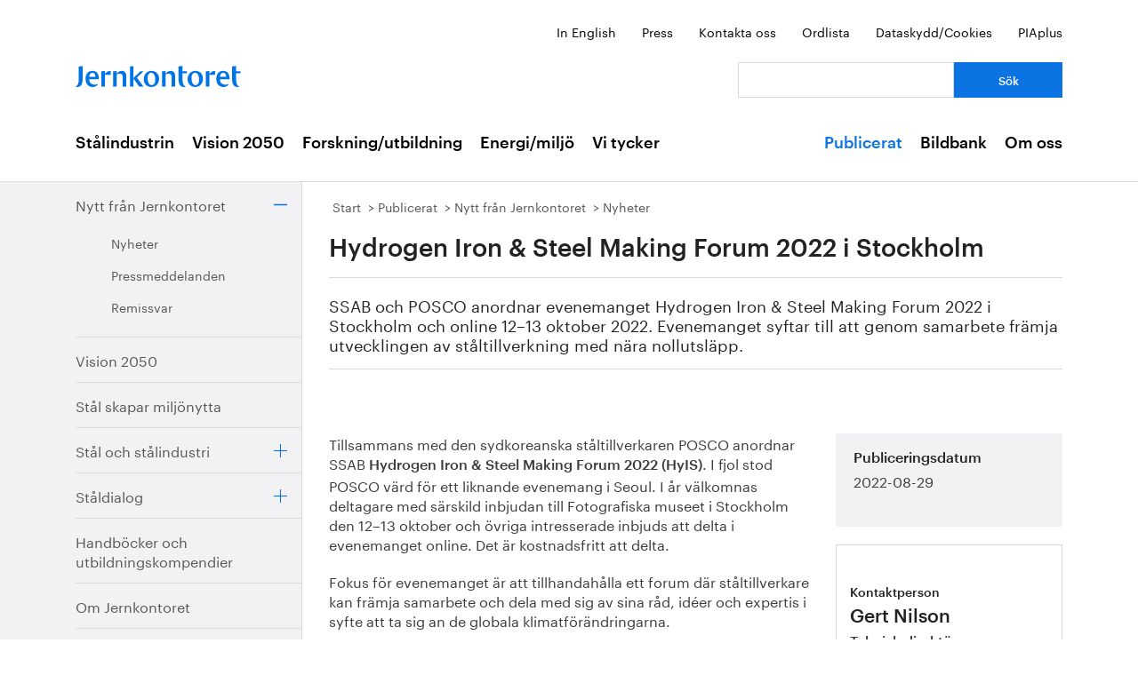

--- FILE ---
content_type: text/html; charset=utf-8
request_url: https://www.jernkontoret.se/sv/publicerat/nytt-fran-jernkontoret/nyheter/2022/hydrogen-iron--steel-making-forum-2022-i-stockholm/?_t_id=aUG33mnZZ5qrQtTCfFi1tA%3D%3D&_t_uuid=ig_QpaUtRhOiGrcQuvgmwQ&_t_q=nyheter&_t_tags=language%3Asv%2Csiteid%3Afe2923cb-aad6-47c8-bdd1-2adaa21f5360%2Candquerymatch&_t_hit.id=Jernkontoret_Web_Models_Pages_NewsPage/_e01f2dbe-f24b-46b6-afa9-3386a9d4c1a7_sv&_t_hit.pos=25
body_size: 26066
content:



<!DOCTYPE html>
<!--[if lt IE 7]>      <html class="no-js lt-ie9 lt-ie8 lt-ie7"> <![endif]-->
<!--[if IE 7]>         <html class="no-js lt-ie9 lt-ie8"> <![endif]-->
<!--[if IE 8]>         <html class="no-js lt-ie9"> <![endif]-->
<!--[if gt IE 8]><!-->
<!--<![endif]-->
<html lang="sv">
<head>
    <meta charset="utf-8" />
    <title>Hydrogen Iron &amp; Steel Making Forum 2022 i Stockholm - Jernkontoret</title>
    <meta name="viewport" content="width=device-width, initial-scale=1">
    <link rel="shortcut icon" href="/favicon.ico">
    <link rel="apple-touch-icon" href="/touch-icon-small.png" />
    <link rel="apple-touch-icon" sizes="114x114" href="/touch-icon-big.png" />





    <meta name="title" content="Hydrogen Iron &amp; Steel Making Forum 2022 i Stockholm - Hydrogen Iron &amp; Steel Making Forum 2022 i Stockholm - Jernkontoret" />
    <meta name="description" content="SSAB och POSCO anordnar evenemanget Hydrogen Iron &amp; Steel Making Forum 2022 i Stockholm och online 12–13 oktober 2022. Evenemanget syftar till att genom samarbete fr&#228;mja utvecklingen av st&#229;ltillverkning med n&#228;ra nollutsl&#228;pp." />
    <meta name="image" content="https://www.jernkontoret.se/globalassets/publicerat/nytt-fran-jk/nyheter/2022/hyis2022.jpg/SEOThumbnail" />
    <meta name="last-modified" content="2022-08-29T13:40:58" />
    <meta property="og:title" content="Hydrogen Iron &amp; Steel Making Forum 2022 i Stockholm" />
    <meta property="og:site_name" content="Hydrogen Iron &amp; Steel Making Forum 2022 i Stockholm - Jernkontoret" />
    <meta property="og:description" content="SSAB och POSCO anordnar evenemanget Hydrogen Iron &amp; Steel Making Forum 2022 i Stockholm och online 12–13 oktober 2022. Evenemanget syftar till att genom samarbete fr&#228;mja utvecklingen av st&#229;ltillverkning med n&#228;ra nollutsl&#228;pp." />
    <meta property="og:type" content="article" />
    <meta property="og:url" content="https://www.jernkontoret.se/sv/publicerat/nytt-fran-jernkontoret/nyheter/2022/hydrogen-iron--steel-making-forum-2022-i-stockholm/?_t_id=aUG33mnZZ5qrQtTCfFi1tA%3D%3D&amp;_t_uuid=ig_QpaUtRhOiGrcQuvgmwQ&amp;_t_q=nyheter&amp;_t_tags=language%3Asv%2Csiteid%3Afe2923cb-aad6-47c8-bdd1-2adaa21f5360%2Candquerymatch&amp;_t_hit.id=Jernkontoret_Web_Models_Pages_NewsPage/_e01f2dbe-f24b-46b6-afa9-3386a9d4c1a7_sv&amp;_t_hit.pos=25" />
    <meta property="og:image" content="https://www.jernkontoret.se/globalassets/publicerat/nytt-fran-jk/nyheter/2022/hyis2022.jpg/SEOThumbnail" />
  <meta property="og:image:width" content="530" />
  <meta property="og:image:height" content="300" />
    <link rel="canonical" href="https://www.jernkontoret.se/sv/publicerat/nytt-fran-jernkontoret/nyheter/2022/hydrogen-iron--steel-making-forum-2022-i-stockholm/?_t_id=aUG33mnZZ5qrQtTCfFi1tA%3D%3D&amp;_t_uuid=ig_QpaUtRhOiGrcQuvgmwQ&amp;_t_q=nyheter&amp;_t_tags=language%3Asv%2Csiteid%3Afe2923cb-aad6-47c8-bdd1-2adaa21f5360%2Candquerymatch&amp;_t_hit.id=Jernkontoret_Web_Models_Pages_NewsPage/_e01f2dbe-f24b-46b6-afa9-3386a9d4c1a7_sv&amp;_t_hit.pos=25" />
        
    <!-- Matomo Tag Manager -->
    <script>
        var _mtm = window._mtm = window._mtm || [];
        _mtm.push({'mtm.startTime': (new Date().getTime()), 'event': 'mtm.Start'});
        var d=document, g=d.createElement('script'), s=d.getElementsByTagName('script')[0];
        g.async=true; g.src='https://analytics.hpscloud.se/js/container_nDOrAL5R.js'; s.parentNode.insertBefore(g,s);
    </script>
    <!-- End Matomo Tag Manager -->

    
    

    <!-- Google Tag Manager -->
    <script data-cookieconsent="ignore">
        (function (w, d, s, l, i) {
            w[l] = w[l] || []; w[l].push({ 'gtm.start': new Date().getTime(), event: 'gtm.js' });
            var f = d.getElementsByTagName(s)[0], j = d.createElement(s), dl = l != 'dataLayer' ? '&l=' + l : '';
            j.async = true; j.src = '//www.googletagmanager.com/gtm.js?id=' + i + dl; f.parentNode.insertBefore(j, f);
        })(window, document, 'script', 'dataLayer', 'GTM-NH6JWD');
    </script>
    <!-- End Google Tag Manager -->

    

    
    <script src="/Static/Javascript/foundation/modernizr.js" type="text/javascript"></script>
    <!--[if lt IE 9]>
      <script src="//cdnjs.cloudflare.com/ajax/libs/html5shiv/3.6.2/html5shiv.js"></script>
      <script src="//s3.amazonaws.com/nwapi/nwmatcher/nwmatcher-1.2.5-min.js"></script>
      <script src="//html5base.googlecode.com/svn-history/r38/trunk/js/selectivizr-1.0.3b.js"></script>
      <script src="//cdnjs.cloudflare.com/ajax/libs/respond.js/1.1.0/respond.min.js"></script>
    <![endif]-->
    <link rel="stylesheet" href="//ajax.googleapis.com/ajax/libs/jqueryui/1.10.4/themes/ui-lightness/jquery-ui.css">
    <link rel="stylesheet" type="text/css" href="/Static/Styles/Fonts/1610-DCKMYH.css">
    <link href="/Static/bundles/styles/Main.css?v=133866954480000000" rel="stylesheet">
</head>

<body data-epi-editing="False">

    <!-- Google Tag Manager (noscript) -->
    <noscript>
        <iframe src="//www.googletagmanager.com/ns.html?id=GTM-NH6JWD" height="0" width="0" style="display: none; visibility: hidden"></iframe>
    </noscript>
    <!-- End Google Tag Manager (noscript) -->

    <div id="fb-root"></div>
    <script>
    (function (d, s, id) {
        var js, fjs = d.getElementsByTagName(s)[0];
        if (d.getElementById(id)) return;
        js = d.createElement(s); js.id = id;
        js.src = "//connect.facebook.net/sv_SE/all.js#xfbml=1";
        fjs.parentNode.insertBefore(js, fjs);
    }(document, 'script', 'facebook-jssdk'));</script>

    
    






<!-- Mobile menu -->

<div class="hide-for-large-up">
  <div class="mobile-search">
<form action="/sv/soksida/" method="get">      <label for="quickSearchMobile" class="visuallyhidden">S&#246;k</label>
      <input name="searchQuery" id="quickSearchMobile" type="search" placeholder="Vad letar du efter?" class="hidden" />
      <a href="#" id="search-button" class="right">
      </a>
</form>  </div>
  <nav class="top-bar tab-bar mobile-navigation" data-topbar="true">
    <ul class="title-area">
      <li class="toggle-topbar"><a class="menu-icon" href="#"><span></span></a></li>
    </ul>
    <section class="top-bar-section clearfix">
      <ul>

          <li class=has-dropdown data-page-id="6">
    <a href="/sv/stalindustrin/">St&#229;lindustrin</a>

      <ul class="dropdown">
        <li class="title back js-generated">
          <h5><a href="javascript:void(0)">Tillbaka</a></h5>
        </li>
      </ul>

  </li>
  <li class=has-dropdown data-page-id="7748">
    <a href="/sv/vision-2050/">Vision 2050</a>

      <ul class="dropdown">
        <li class="title back js-generated">
          <h5><a href="javascript:void(0)">Tillbaka</a></h5>
        </li>
      </ul>

  </li>
  <li class=has-dropdown data-page-id="54">
    <a href="/sv/forskning--utbildning/">Forskning/utbildning</a>

      <ul class="dropdown">
        <li class="title back js-generated">
          <h5><a href="javascript:void(0)">Tillbaka</a></h5>
        </li>
      </ul>

  </li>
  <li class=has-dropdown data-page-id="55">
    <a href="/sv/energi--miljo/">Energi/milj&#246;</a>

      <ul class="dropdown">
        <li class="title back js-generated">
          <h5><a href="javascript:void(0)">Tillbaka</a></h5>
        </li>
      </ul>

  </li>
  <li class=has-dropdown data-page-id="11734">
    <a href="/sv/vi-tycker/">Vi tycker</a>

      <ul class="dropdown">
        <li class="title back js-generated">
          <h5><a href="javascript:void(0)">Tillbaka</a></h5>
        </li>
      </ul>

  </li>


            <li class=&#39;has-dropdown&#39; data-page-id="204">
              <a href="/sv/publicerat/">Publicerat</a>
                <ul class="dropdown">
                  <li class="title back js-generated">
                    <h5><a href="javascript:void(0)">Tillbaka</a></h5>
                  </li>
                </ul>
            </li>
            <li class=&#39;has-dropdown&#39; data-page-id="4800">
              <a href="/sv/bildbank1/">Bildbank</a>
                <ul class="dropdown">
                  <li class="title back js-generated">
                    <h5><a href="javascript:void(0)">Tillbaka</a></h5>
                  </li>
                </ul>
            </li>
            <li class=&#39;has-dropdown&#39; data-page-id="206">
              <a href="/sv/om-oss/">Om oss</a>
                <ul class="dropdown">
                  <li class="title back js-generated">
                    <h5><a href="javascript:void(0)">Tillbaka</a></h5>
                  </li>
                </ul>
            </li>

      </ul>
    </section>
  </nav>
  <nav class="function-menu-toggle clearfix hide">
    <ul class="left">
      <li id="fmToggler" class="functions-menu">
        <a class="expander" href="#">Funktionsmeny</a>
        <ul>
    <li>

<a href="/en/publications/news-from-jernkontoret/news/">In English</a>    </li>
    <li>

<a href="/sv/pressrum/">Press</a>    </li>
    <li>

<a href="/sv/om-oss/medarbetare/">Kontakta oss</a>    </li>
    <li>

<a href="/sv/om-oss/biblioteket/ordlista/ordlista-a/">Ordlista</a>    </li>
    <li>

<a href="/sv/dataskyddspolicy_cookies/">Dataskydd/Cookies</a>    </li>
    <li>

<a href="/sv/piaplus/">PIAplus</a>    </li>
</ul>


      </li>
    </ul>
  </nav>
</div>


<!--Quick links, logo, search-->
<header class="main-header">
  <div class="row hide-for-medium-down">
    <div class="small-12 columns">
      <ul class="unstyled-list right quicklinks">
    <li>

<a href="/en/publications/news-from-jernkontoret/news/">In English</a>    </li>
    <li>

<a href="/sv/pressrum/">Press</a>    </li>
    <li>

<a href="/sv/om-oss/medarbetare/">Kontakta oss</a>    </li>
    <li>

<a href="/sv/om-oss/biblioteket/ordlista/ordlista-a/">Ordlista</a>    </li>
    <li>

<a href="/sv/dataskyddspolicy_cookies/">Dataskydd/Cookies</a>    </li>
    <li>

<a href="/sv/piaplus/">PIAplus</a>    </li>
</ul>


    </div>
  </div>
  <div class="row">

    <div class="medium-12 large-8 columns">
      <div id="logo">
        <a href="/sv/" title="G&#229; till startsidan">

          <img src="/Static/Images/jernkontoret_blue_logo.svg" alt="Jernkontoret" />
        </a>
      </div>

    </div>
    <div class="medium-12 large-4 columns collapse-left hide-for-medium-down">
<form action="/sv/soksida/" method="get">        <div class="row collapse">
          <div class="small-8 columns">
            <label for="search" class="visuallyhidden">S&#246;k: </label>
            <input type="search" name="searchQuery" aria-label="Vad letar du efter?" id="quickSearchDesktop" />
          </div>
          <div class="small-4 columns">
            <input type="submit" value="S&#246;k" class="small cta-button expand" />
          </div>
        </div>
</form>    </div>
  </div>
</header>

<!-- Main menu -->
<nav class="hide-for-medium-down" id="mainNav">
  <div class="row">
    <div class="small-12 columns">

      <ul class="unstyled-list left">

                  <li class="hover-2" data-magellan-arrival="St&#229;lindustrin">
            <a href="/sv/stalindustrin/">St&#229;lindustrin</a>
          </li>
          <li class="hover-2" data-magellan-arrival="Vision 2050">
            <a href="/sv/vision-2050/">Vision 2050</a>
          </li>
          <li class="hover-2" data-magellan-arrival="Forskning/utbildning">
            <a href="/sv/forskning--utbildning/">Forskning/utbildning</a>
          </li>
          <li class="hover-2" data-magellan-arrival="Energi/milj&#246;">
            <a href="/sv/energi--miljo/">Energi/milj&#246;</a>
          </li>
          <li class="hover-2" data-magellan-arrival="Vi tycker">
            <a href="/sv/vi-tycker/">Vi tycker</a>
          </li>


      </ul>

      <ul class="unstyled-list right">
          <li class="hover-2 active">
            <a href="/sv/publicerat/">Publicerat</a>
          </li>
          <li class="hover-2">
            <a href="/sv/bildbank1/">Bildbank</a>
          </li>
          <li class="hover-2">
            <a href="/sv/om-oss/">Om oss</a>
          </li>
      </ul>
    </div>
  </div>
</nav>

    

<section id="content">
  <div class="row row-md-eq">
    <nav class="large-3 columns hide-for-medium-down side-nav-container">



  <ul class="sidenav">
      <li class="expanded" data-page-id="213" data-page-lang="sv">
    <span class="link-container">

      <a href="/sv/publicerat/nytt-fran-jernkontoret/">Nytt fr&#229;n Jernkontoret</a>



        <a href="#" class="expander contract"></a>

    </span>

      <ul class="sub-menu">
          <li class="expanded" data-page-id="651" data-page-lang="sv">
    <span class="link-container">

      <a href="/sv/publicerat/nytt-fran-jernkontoret/nyheter/">Nyheter</a>




    </span>

      <ul class="sub-menu">
        
      </ul>

  </li>
  <li data-page-id="650" data-page-lang="sv">
    <span class="link-container">

      <a href="/sv/publicerat/nytt-fran-jernkontoret/pressmeddelanden/">Pressmeddelanden</a>




    </span>


  </li>
  <li data-page-id="649" data-page-lang="sv">
    <span class="link-container">

      <a href="/sv/publicerat/nytt-fran-jernkontoret/remissvar/">Remissvar</a>




    </span>


  </li>

      </ul>

  </li>
  <li data-page-id="1803" data-page-lang="sv">
    <span class="link-container">

      <a href="/sv/publicerat/vision-2050/">Vision 2050</a>




    </span>


  </li>
  <li data-page-id="5921" data-page-lang="sv">
    <span class="link-container">

      <a href="/sv/publicerat/stal-skapar-miljonytta/">St&#229;l skapar milj&#246;nytta</a>




    </span>


  </li>
  <li data-page-id="1825" data-page-lang="sv">
    <span class="link-container">

      <a href="/sv/publicerat/stal-och-stalindustri/">St&#229;l och st&#229;lindustri</a>



        <a href="#" class="expander"></a>

    </span>


  </li>
  <li data-page-id="15477" data-page-lang="sv">
    <span class="link-container">

      <a href="/sv/publicerat/staldialog/">St&#229;ldialog</a>



        <a href="#" class="expander"></a>

    </span>


  </li>
  <li data-page-id="1830" data-page-lang="sv">
    <span class="link-container">

      <a href="/sv/publicerat/handbocker-och-utbildningskompendier/">Handb&#246;cker och utbildningskompendier</a>




    </span>


  </li>
  <li data-page-id="1843" data-page-lang="sv">
    <span class="link-container">

      <a href="/sv/publicerat/om-jernkontoret/">Om Jernkontoret</a>




    </span>


  </li>
  <li data-page-id="599" data-page-lang="sv">
    <span class="link-container">

      <a href="/sv/publicerat/forskning/">Forskning</a>



        <a href="#" class="expander"></a>

    </span>


  </li>
  <li data-page-id="9654" data-page-lang="sv">
    <span class="link-container">

      <a href="/sv/publicerat/bergshistoria/">Bergshistoria</a>



        <a href="#" class="expander"></a>

    </span>


  </li>
  <li data-page-id="783" data-page-lang="sv">
    <span class="link-container">

      <a href="/sv/publicerat/i-sociala-medier/">I sociala medier</a>




    </span>


  </li>

  </ul>

    </nav>

    <div class="large-9 column">
      <div class="article-content">
        

<div class="breadcrumbs-container">




<nav>
  <ul class="breadcrumbs">
      <li class="start">
    <a href="/sv/">Start</a>
  </li>
  <li class="">
    <a href="/sv/publicerat/">Publicerat</a>
  </li>
  <li class="">
    <a href="/sv/publicerat/nytt-fran-jernkontoret/">Nytt fr&#229;n Jernkontoret</a>
  </li>
  <li class="">
    <a href="/sv/publicerat/nytt-fran-jernkontoret/nyheter/">Nyheter</a>
  </li>

  </ul>
</nav>

</div>
<div class="main-content-container">
<header>

  <h1>
    Hydrogen Iron &amp; Steel Making Forum 2022 i Stockholm
  </h1>
  <p>SSAB och POSCO anordnar evenemanget Hydrogen Iron &amp; Steel Making Forum 2022 i Stockholm och online 12&ndash;13 oktober 2022. Evenemanget syftar till att genom samarbete fr&auml;mja utvecklingen av st&aring;ltillverkning med n&auml;ra nollutsl&auml;pp.</p>

        <div class="left-in-edit baseContent full-width-main-image">
          

  <img src="/globalassets/publicerat/nytt-fran-jk/nyheter/2022/hyis2022.jpg" alt="" title="" class="image-file" />



        </div>
</header>
  <div class="row">
    <div class="large-8 column">


    <div class="left-in-edit">
  <p>Tillsammans med den sydkoreanska st&aring;ltillverkaren POSCO anordnar SSAB <strong>Hydrogen Iron &amp; Steel Making Forum 2022 (HyIS)</strong>. I fjol stod POSCO v&auml;rd f&ouml;r ett liknande evenemang i Seoul. I &aring;r v&auml;lkomnas deltagare med s&auml;rskild inbjudan till Fotografiska museet i Stockholm den 12&ndash;13 oktober och &ouml;vriga intresserade inbjuds att delta i evenemanget online. Det &auml;r kostnadsfritt att delta.</p>
<p>Fokus f&ouml;r evenemanget &auml;r att tillhandah&aring;lla ett forum d&auml;r st&aring;ltillverkare kan fr&auml;mja samarbete och dela med sig av sina r&aring;d, id&eacute;er och expertis i syfte att ta sig an de globala klimatf&ouml;r&auml;ndringarna.</p>
<p>Forumet riktar sig till en bred publik, inklusive industrichefer, innovativa ledare, teknikchefer, FoU-chefer, regeringstj&auml;nstem&auml;n, med flera. Syftet med forumet &auml;r att ge en &ouml;verblick &ouml;ver den globala klimatf&ouml;r&auml;ndringen och diskutera policyer som syftar till att minska v&auml;xthusgaser, teknik f&ouml;r tillverkning av j&auml;rn och st&aring;l med v&auml;tgas, samt visa framsteg och p&aring;g&aring;ende initiativ inom omr&aring;det.</p>
<p style="padding-left: 40px;">&ndash; Den globala klimatfr&aring;gan kan inte hanteras enbart genom individuella &aring;tg&auml;rder. Ledande st&aring;lf&ouml;retag m&aring;ste ha ett n&auml;ra samarbete f&ouml;r att utbyta erfarenheter och vidta l&auml;mpliga &aring;tg&auml;rder s&aring; att vi s&aring; snabbt som m&ouml;jligt kan mildra klimatf&ouml;r&auml;ndringarna, s&auml;ger <strong>Martin Lindqvist</strong>, vd f&ouml;r SSAB, tillika ordf&ouml;rande f&ouml;r Jernkontoret.</p>
<p><a title="SSAB och POSCO anordnar en global konferens f&ouml;r en gr&ouml;nare framtid (ssab.com)" href="https://www.ssab.com/sv-se/nyheter/2022/08/ssab-och-posco-anordnar-en-global-konferens-fr-en-grnare-framtid" target="_blank" rel="noopener">L&auml;s mer om HyIS 2022 p&aring; SSAB:s webbplats</a>&nbsp;</p>
<p><br /><strong>Se &auml;ven: </strong></p>
<h2><a title="www.h2ironsteelforum.com" href="http://www.h2ironsteelforum.com" target="_blank" rel="noopener">www.h2ironsteelforum.com</a></h2>
</div>


      








<div class="article-footer">
  <div class="row">
    <div class="medium-6 columns">
      <div class="date-container">
        <span class="article-footer-heading">
          
				Senast uppdaterad
			
        </span>
        <time>2022-08-29</time>
      </div>
    </div>

    <div class="medium-6 columns">
      <ul class="no-bullet clearfix">
        <li class="social">
          <span class="article-footer-heading">
            
				Dela
			
          </span>
          <!-- Facebook -->
          <a href="http://www.facebook.com/sharer.php?u=https://www.jernkontoret.se/sv/publicerat/nytt-fran-jernkontoret/nyheter/2022/hydrogen-iron--steel-making-forum-2022-i-stockholm/?_t_id=aUG33mnZZ5qrQtTCfFi1tA%3D%3D&amp;_t_uuid=ig_QpaUtRhOiGrcQuvgmwQ&amp;_t_q=nyheter&amp;_t_tags=language%3Asv%2Csiteid%3Afe2923cb-aad6-47c8-bdd1-2adaa21f5360%2Candquerymatch&amp;_t_hit.id=Jernkontoret_Web_Models_Pages_NewsPage/_e01f2dbe-f24b-46b6-afa9-3386a9d4c1a7_sv&amp;_t_hit.pos=25" target="_blank">
            <img src="/static/images/facebook.svg" class="facebook-icon" alt="Facebook" />
          </a>

          <!-- LinkedIn -->
          <a href="http://www.linkedin.com/shareArticle?mini=true&url=https://www.jernkontoret.se/sv/publicerat/nytt-fran-jernkontoret/nyheter/2022/hydrogen-iron--steel-making-forum-2022-i-stockholm/?_t_id=aUG33mnZZ5qrQtTCfFi1tA%3D%3D&amp;_t_uuid=ig_QpaUtRhOiGrcQuvgmwQ&amp;_t_q=nyheter&amp;_t_tags=language%3Asv%2Csiteid%3Afe2923cb-aad6-47c8-bdd1-2adaa21f5360%2Candquerymatch&amp;_t_hit.id=Jernkontoret_Web_Models_Pages_NewsPage/_e01f2dbe-f24b-46b6-afa9-3386a9d4c1a7_sv&amp;_t_hit.pos=25" target="_blank">
            <img src="/static/images/linkedin.svg" class="linkedin-icon" alt="LinkedIn" />
          </a>

        </li>
      </ul>
    </div>
  </div>




</div>



    </div>

    <div class="large-4 column">
      <aside id="sidebar" class="left-in-edit">
          <div class="row">

              
        <div class="block large-12 columns">
            <div class="content grey" id="importantInformation">
                    <h3>
				Publiceringsdatum
			</h3>
                    <date>2022-08-29</date>
            </div>
        </div>



                  <div class="contentArea">

                      


                      
    <div><div class="block contactpage   large-12 columns">


<div>
  <div class="puff puff-contact">

    <div class="image-container">
      

  <img src="/globalassets/om-oss/medarbetare/stora-foton/gert.jpg?height=200&amp;width=400&amp;mode=crop&amp;scale=both" alt="" class="image-file" />


    </div>

    <div class="text-container">

      <h2>Kontaktperson</h2>

      <h3 class="puff-contact-heading">Gert Nilson</h3>

      <p class="title">Teknisk direkt&#246;r</p>

      <ul class="unstyled-list unpadded">
        <li>Telefon <a href="tel:08 679 17 05">08 679 17 05</a></li>
        <li><a href="mailto:gert.nilson@jernkontoret.se" aria-label="E-post gert.nilson@jernkontoret.se">Skicka e-post</a></li>
      </ul>

      <a href="/sv/om-oss/medarbetare/gert-nilson/">  L&#228;s mer<span class="show-for-sr">om Gert Nilson</span></a>

    </div>
  </div>
</div>


</div></div>

                  </div>
                                <div class="contentArea">
                      
    

                  </div>

              <a href="#" id="backUp" class="hide">Till sidans topp</a>
          </div>
      </aside>
    </div>
  </div>
</div>


<div class="row">
  
</div>

      </div>
    </div>
  </div>
</section>



<footer>
    <div class="footer-container">
        <div class="row footer-inner">
            <div class="large-3 medium-3 columns footer-img">
                <a href="/sv/">
                    <img src="/Static/Images/jernkontoret_white_logo.svg"
                         alt="G&#229; till startsidan" />
                </a>
            </div>
            <div class="large-3 medium-3 columns">
                <h2>Jernkontoret</h2>

<ul>
<li><a title="Postadress" href="https://www.google.se/maps/place/Jernkontoret/@59.3315912,18.0703586,17z/data=!3m1!4b1!4m5!3m4!1s0x465f9d595eb9fda7:0x575630507965734e!8m2!3d59.3315885!4d18.0725473?hl=sv" target="_blank" rel="noopener">Box 1721, 111 87 Stockholm</a></li>
<li><a title="Bes&ouml;ksadress: Kungstr&auml;dg&aring;rdsgatan 10" href="https://www.google.se/maps/place/Jernkontoret/@59.3315912,18.0703586,17z/data=!3m1!4b1!4m5!3m4!1s0x465f9d595eb9fda7:0x575630507965734e!8m2!3d59.3315885!4d18.0725473?hl=sv" target="_blank" rel="noopener">Kungstr&auml;dg&aring;rdsgatan 10</a></li>
<li><a title="office@jernkontoret.se" href="mailto:office@jernkontoret.se">office@jernkontoret.se</a></li>
<li><a href="tel:+4686791700">08 679 17 00</a></li>
</ul>
<p>&nbsp;<br /><a title="Hanna Escobar-Jansson" href="/sv/om-oss/medarbetare/hanna-escobar-jansson/" target="_top">Ansvarig utgivare:<br />Hanna Escobar-Jansson</a></p>
            </div>
            <div class="large-3 medium-3 columns">
                <h2>Bes&#246;k &#228;ven:</h2>

<ul>
    <li>

<a href="http://www.metalliskamaterial.se/">Metalliska material</a>    </li>
    <li>

<a href="https://swedishmetalsandminerals.se/">Swedish Metals &amp; Minerals</a>    </li>
    <li>

<a href="http://www.energihandboken.se/">Energihandboken</a>    </li>
    <li>

<a href="http://www.metallkompetens.se/">Metallkompetens</a>    </li>
    <li>

<a href="http://www.jarnkoll.com/">J&#228;rnkoll</a>    </li>
</ul>


            </div>
            <div class="large-3 medium-3 columns">
                <h2>F&#246;lj oss:</h2>

<ul>
    <li>

<a href="http://www.facebook.com/jernkontoret">Facebook</a>    </li>
    <li>

<a href="http://se.linkedin.com/company/jernkontoret">Linkedin</a>    </li>
    <li>

<a href="http://www.youtube.com/jernkontoret">Youtube</a>    </li>
    <li>

<a href="/sv/nyhetsbrev/">&#168;</a>    </li>
    <li>

<a href="/sv/nyhetsbrev/">H&#228;r kan du anm&#228;la dig till Jernkontorets nyhetsbrev</a>    </li>
</ul>



                
            </div>
        </div>
    </div>
</footer>

    <script type="text/javascript" src="https://dl.episerver.net/13.6.1/epi-util/find.js"></script>
<script type="text/javascript">
if(typeof FindApi === 'function'){var api = new FindApi();api.setApplicationUrl('/');api.setServiceApiBaseUrl('/find_v2/');api.processEventFromCurrentUri();api.bindWindowEvents();api.bindAClickEvent();api.sendBufferedEvents();}
</script>


    <script src="//ajax.googleapis.com/ajax/libs/jquery/2.0.3/jquery.min.js"></script>
    <script src="//ajax.googleapis.com/ajax/libs/jqueryui/1.10.4/jquery-ui.min.js"></script>
    <script>window.jQuery || document.write('<script src="Static/Javascript/foundation/jquery.js"><\/script>')</script>

    <script src="/Static/bundles/scripts/footer.js?v=133866954480000000"></script>

    <script type="text/javascript">
        $(document).foundation();
    </script>

    
  

</body>
</html>
